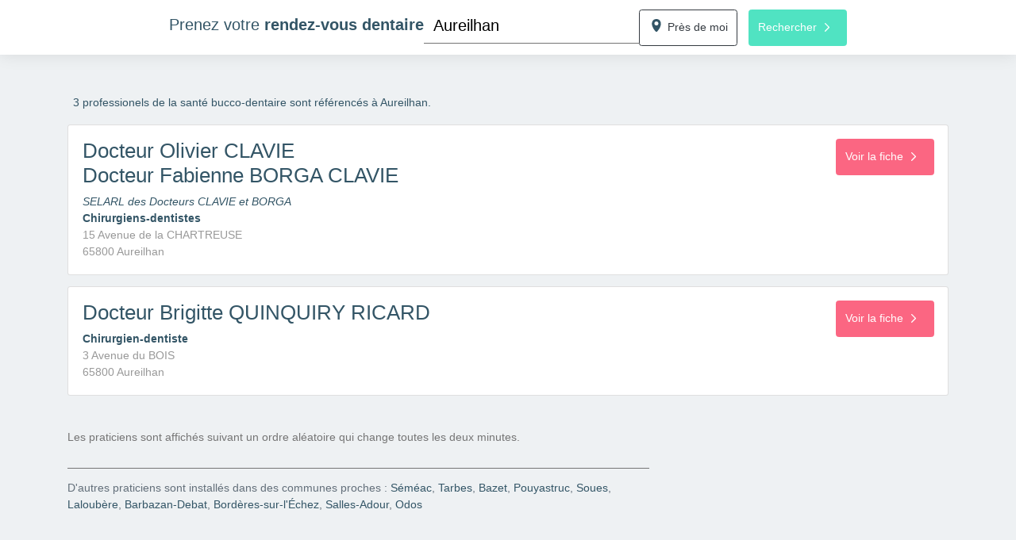

--- FILE ---
content_type: text/html; charset=utf-8
request_url: https://rdvdentiste.net/aureilhan/
body_size: 2547
content:
<!DOCTYPE html><html xmlns="http://www.w3.org/1999/xhtml" lang="fr-fr"><head><meta charset="utf-8" /><meta name="viewport" content="width=device-width, initial-scale=1, shrink-to-fit=no" /><meta http-equiv="Content-Type" content="text/html; charset=utf-8" />
- <title>
Professionels de la santé bucco-dentaire à Aureilhan - rendez-vous rapides par Internet</title><script src="/scripts/scripts-annuaire.js?v=VwuaKqyL7S1MhtSR73E0956bSLgtdB1SWIo0SCd3gH01"></script><link href="/styles/styles-annuaire-ville.css?v=WzV3TxAnzKXoOqND5fqTgpuHkR466P5OORFSlycgCgs1" rel="stylesheet"/><meta content="Trouvez des chirurgiens-dentistes et médecins spécialistes dans la santé dentaire à Aureilhan" name="description" /><meta property="og:title" content="Professionels de la santé bucco-dentaire à Aureilhan - rendez-vous rapides par Internet" /><meta property="og:url" content="https://rdvdentiste.net/aureilhan/" /><meta property="og:type" content="website" /><meta property="og:locale" content="fr_FR" /><meta property="og:image" content="https://rdvdentiste.net/favicon-96x96.png" /><meta property="og:site_name" content="Mon-Rdv-Dentaire" /><meta property="og:description" content="Trouvez des chirurgiens-dentistes et médecins spécialistes dans la santé dentaire à Aureilhan" /></head><body><form method="post" action="./" id="f"><div class="annuaire"><div class="container"><div class="navbar-nav fixed-top"><div class="d-flex"><div class="title flex-grow-0"><label for="city">Prenez votre <b>rendez-vous dentaire</b></label></div><div class="flex-grow-1"><div class="form-group flex-grow-1"><div id="cities-list" class="dropdown-menu"></div><input name="city" type="text" id="city" autocomplete="city" value="Aureilhan" /><span class="highlight"></span><span class="bar" ></span><label>Ville</label></div><div id="geolocate" class="flex-grow-0 btn btn-outline-dark ripple-effect"><svg xmlns="http://www.w3.org/2000/svg" width="20" height="20" viewBox="0 0 490 600"><path d="M243.809,0C113.297,0,73.406,101.628,73.406,186.719c0,123.263,137.775,300.933,170.403,300.933 c34.667,0,170.437-179.023,170.437-300.933C414.246,101.628,374.322,0,243.809,0z M243.842,244.185 c-42.14,0-76.281-34.142-76.281-76.265c0-42.139,34.142-76.28,76.281-76.28c42.106,0,76.248,34.142,76.248,76.28 C320.09,210.043,285.949,244.185,243.842,244.185z" style="fill:rgb(51, 85, 102)"></path></svg> Pr&egrave;s de moi</div><div id="search" class="flex-grow-0 btn btn-primary ripple-effect">Rechercher<svg xmlns="http://www.w3.org/2000/svg" viewBox="0 0 5.5 9.9"><path d="M.2 1.1C0 .9 0 .5.2.2s.6-.2.9 0l4.3 4.3c.2.2.2.6 0 .9L1.1 9.7c-.2.2-.6.2-.9 0s-.2-.6 0-.9l3.9-3.9L.2 1.1z" fill="#fff"></path></svg></div></div></div></div><div class="dentistes"><div class="chapeau">3 professionels de la sant&#233; bucco-dentaire sont r&#233;f&#233;renc&#233;s &#224; Aureilhan.</div><div class="card"><div class="card-body"><div class="c"><h2>Docteur Olivier CLAVIE<br />Docteur Fabienne BORGA CLAVIE</h2><p class="structure">SELARL des Docteurs CLAVIE et BORGA</p><div class="spe">Chirurgiens-dentistes</div><div class="card-text a">15 Avenue de la CHARTREUSE<br />65800 Aureilhan</div></div><a href="/aureilhan/olivier-clavie.html" class="btn btn-secondary ripple-effect">Voir la fiche<svg xmlns="http://www.w3.org/2000/svg" viewBox="0 0 5.5 9.9"><path d="M.2 1.1C0 .9 0 .5.2.2s.6-.2.9 0l4.3 4.3c.2.2.2.6 0 .9L1.1 9.7c-.2.2-.6.2-.9 0s-.2-.6 0-.9l3.9-3.9L.2 1.1z" fill="#fff"></path></svg></a></div></div><div class="card"><div class="card-body"><div class="c"><h2>Docteur Brigitte QUINQUIRY RICARD</h2><div class="spe">Chirurgien-dentiste</div><div class="card-text a">3 Avenue du BOIS<br />65800 Aureilhan</div></div><a href="/aureilhan/brigitte-quinquiry-ricard.html" class="btn btn-secondary ripple-effect">Voir la fiche<svg xmlns="http://www.w3.org/2000/svg" viewBox="0 0 5.5 9.9"><path d="M.2 1.1C0 .9 0 .5.2.2s.6-.2.9 0l4.3 4.3c.2.2.2.6 0 .9L1.1 9.7c-.2.2-.6.2-.9 0s-.2-.6 0-.9l3.9-3.9L.2 1.1z" fill="#fff"></path></svg></a></div></div><div class="random">Les praticiens sont affich&eacute;s suivant un ordre aléatoire qui change toutes les deux minutes.</div><div class="alt-cities">D&apos;autres praticiens sont install&eacute;s dans des communes proches : <a href="/semeac/">S&#233;m&#233;ac</a>, <a href="/tarbes/">Tarbes</a>, <a href="/bazet/">Bazet</a>, <a href="/pouyastruc/">Pouyastruc</a>, <a href="/soues-65/">Soues</a>, <a href="/laloubere/">Laloub&#232;re</a>, <a href="/barbazan-debat/">Barbazan-Debat</a>, <a href="/borderes-sur-l-echez/">Bord&#232;res-sur-l&#39;&#201;chez</a>, <a href="/salles-adour/">Salles-Adour</a>, <a href="/odos/">Odos</a></div><script type="application/ld+json">{"@context":"http://schema.org/", "@type":"BreadcrumbList", "itemListElement":[{"@type":"ListItem", "position":1,"item":{ "@type":"Thing","name":"Chirurgiens-dentistes", "url":"/", "id":"root"}}]}</script></div></div><div class="legal "><div class="container"><div class="row d-print-none"><div class="col-12 col-sm-6"><a href="/mentions.aspx">Conditions Générales d'Utilisation</a><br /><a href="/mentions.aspx#cookies">Données Personnelles & Cookies</a><br /><a href="/mentions.aspx#rgpd">Politique de Protection des Données Personnelles</a></div><div class="col-12 col-sm-6"><a href="https://www.ordre-chirurgiens-dentistes.fr/pour-les-patients"> Annuaire des chirurgiens-dentistes de l'ONCD </a><br /><a href="http://www.conseil-national.medecin.fr/annuaire">Annuaire des médecins du CNOM</a></div></div></div></div></div><div class="aspNetHidden"><input type="hidden" name="__EVENTVALIDATION" id="__EVENTVALIDATION" value="kfbmr8jeoDtCVczFtGtnm7VsUTtu4cMSL5E90vE8VueIh10wPt7wTs2JlGEQ6l6GO1Sra7ED5FHYVEJ6xekzS/5PjB4SbtthbOas8xUguQdeuObI7Dt7sZ4SbIZwu748" /></div><script type="text/javascript">
//<![CDATA[
window.context={};window.context.city='65047';//]]></script></form></body></html>

--- FILE ---
content_type: text/css; charset=utf-8
request_url: https://rdvdentiste.net/styles/styles-annuaire-ville.css?v=WzV3TxAnzKXoOqND5fqTgpuHkR466P5OORFSlycgCgs1
body_size: 3720
content:
 :root { --blue: #007bff; --indigo: #6610f2; --purple: #6f42c1; --pink: #e83e8c; --red: #dc3545; --orange: #fd7e14; --yellow: #ffc107; --green: #28a745; --teal: #20c997; --cyan: #17a2b8; --white: #fff; --gray: #6c757d; --gray-dark: #343a40; --primary: #007bff; --secondary: #6c757d; --success: #28a745; --info: #17a2b8; --warning: #ffc107; --danger: #dc3545; --light: #f8f9fa; --dark: #343a40; --breakpoint-xs: 0; --breakpoint-sm: 576px; --breakpoint-md: 768px; --breakpoint-lg: 992px; --breakpoint-xl: 1200px; --font-family-sans-serif: -apple-system,BlinkMacSystemFont,"Segoe UI",Roboto,"Helvetica Neue",Arial,"Noto Sans",sans-serif,"Apple Color Emoji","Segoe UI Emoji","Segoe UI Symbol","Noto Color Emoji"; --font-family-monospace: SFMono-Regular,Menlo,Monaco,Consolas,"Liberation Mono","Courier New",monospace } *, ::after, ::before { box-sizing: border-box } html { font-family: sans-serif; line-height: 1.15; -webkit-text-size-adjust: 100%; -webkit-tap-highlight-color: transparent } article, aside, figcaption, figure, footer, header, hgroup, main, nav, section { display: block } body { margin: 0; font-family: -apple-system,BlinkMacSystemFont,"Segoe UI",Roboto,"Helvetica Neue",Arial,"Noto Sans",sans-serif,"Apple Color Emoji","Segoe UI Emoji","Segoe UI Symbol","Noto Color Emoji"; font-size: 1rem; font-weight: 400; line-height: 1.5; color: #212529; text-align: left; background-color: #fff } h1, h2, h3, h4, h5, h6 { margin-top: 0; margin-bottom: .5rem } p { margin-top: 0; margin-bottom: 1rem } dl, ol, ul { margin-top: 0; margin-bottom: 1rem } b, strong { font-weight: bolder } a { color: #007bff; text-decoration: none; background-color: transparent } a:hover { text-decoration: none } svg { overflow: hidden; vertical-align: middle } label { display: inline-block; margin-bottom: .5rem } button, input, optgroup, select, textarea { margin: 0; font-family: inherit; font-size: inherit; line-height: inherit } button, input { overflow: visible } .h1, .h2, .h3, .h4, .h5, .h6, h1, h2, h3, h4, h5, h6 { margin-bottom: .5rem; font-weight: 500; line-height: 1.2 } .h2, h2 { font-size: 2rem } .container { width: 100%; padding-right: 15px; padding-left: 15px; margin-right: auto; margin-left: auto } @media (min-width: 576px) { .container { max-width: 540px } } @media (min-width: 768px) { .container { max-width: 720px } } @media (min-width: 992px) { .container { max-width: 960px } } @media (min-width: 1200px) { .container { max-width: 1140px } } @media (min-width: 576px) { .container, .container-sm { max-width: 540px } } @media (min-width: 768px) { .container, .container-md, .container-sm { max-width: 720px } } @media (min-width: 992px) { .container, .container-lg, .container-md, .container-sm { max-width: 960px } } @media (min-width: 1200px) { .container, .container-lg, .container-md, .container-sm, .container-xl { max-width: 1140px } } .row { display: -ms-flexbox; display: flex; -ms-flex-wrap: wrap; flex-wrap: wrap; margin-right: -15px; margin-left: -15px } .col, .col-1, .col-10, .col-11, .col-12, .col-2, .col-3, .col-4, .col-5, .col-6, .col-7, .col-8, .col-9, .col-auto, .col-lg, .col-lg-1, .col-lg-10, .col-lg-11, .col-lg-12, .col-lg-2, .col-lg-3, .col-lg-4, .col-lg-5, .col-lg-6, .col-lg-7, .col-lg-8, .col-lg-9, .col-lg-auto, .col-md, .col-md-1, .col-md-10, .col-md-11, .col-md-12, .col-md-2, .col-md-3, .col-md-4, .col-md-5, .col-md-6, .col-md-7, .col-md-8, .col-md-9, .col-md-auto, .col-sm, .col-sm-1, .col-sm-10, .col-sm-11, .col-sm-12, .col-sm-2, .col-sm-3, .col-sm-4, .col-sm-5, .col-sm-6, .col-sm-7, .col-sm-8, .col-sm-9, .col-sm-auto, .col-xl, .col-xl-1, .col-xl-10, .col-xl-11, .col-xl-12, .col-xl-2, .col-xl-3, .col-xl-4, .col-xl-5, .col-xl-6, .col-xl-7, .col-xl-8, .col-xl-9, .col-xl-auto { position: relative; width: 100%; padding-right: 15px; padding-left: 15px } .col-12 { -ms-flex: 0 0 100%; flex: 0 0 100%; max-width: 100% } @media (min-width: 576px) { .col-sm-6 { -ms-flex: 0 0 50%; flex: 0 0 50%; max-width: 50% } } .form-group { margin-bottom: 1rem } .btn { display: inline-block; font-weight: 400; color: #212529; text-align: center; vertical-align: middle; cursor: pointer; -webkit-user-select: none; -moz-user-select: none; -ms-user-select: none; user-select: none; background-color: transparent; border: 1px solid transparent; padding: .375rem .75rem; font-size: 1rem; line-height: 1.5; border-radius: .25rem; transition: color .15s ease-in-out,background-color .15s ease-in-out,border-color .15s ease-in-out,box-shadow .15s ease-in-out } .btn-primary { color: #fff; background-color: #007bff; border-color: #007bff } .btn-primary:hover { color: #fff; background-color: #0069d9; border-color: #0062cc } .btn-primary.focus, .btn-primary:focus { color: #fff; background-color: #0069d9; border-color: #0062cc; box-shadow: 0 0 0 .2rem rgba(38,143,255,.5) } .btn-secondary { color: #fff; background-color: #6c757d; border-color: #6c757d } .btn-secondary:hover { color: #fff; background-color: #5a6268; border-color: #545b62 } .btn-secondary.focus, .btn-secondary:focus { color: #fff; background-color: #5a6268; border-color: #545b62; box-shadow: 0 0 0 .2rem rgba(130,138,145,.5) } .btn-outline-dark { color: #343a40; border-color: #343a40 } .btn-outline-dark:hover { color: #fff; background-color: #343a40; border-color: #343a40 } .btn-outline-dark.focus, .btn-outline-dark:focus { box-shadow: 0 0 0 .2rem rgba(52,58,64,.5) } .dropdown-menu { position: absolute; top: 100%; left: 0; z-index: 1000; display: none; float: left; min-width: 10rem; padding: .5rem 0; margin: .125rem 0 0; font-size: 1rem; color: #212529; text-align: left; list-style: none; background-color: #fff; background-clip: padding-box; border: 1px solid rgba(0,0,0,.15); border-radius: .25rem } .dropdown-item { display: block; width: 100%; padding: .25rem 1.5rem; clear: both; font-weight: 400; color: #212529; text-align: inherit; white-space: nowrap; background-color: transparent; border: 0 } .dropdown-item:focus, .dropdown-item:hover { color: #16181b; text-decoration: none; background-color: #f8f9fa } .dropdown-item.active, .dropdown-item:active { color: #fff; text-decoration: none; background-color: #007bff } .dropdown-item.disabled, .dropdown-item:disabled { color: #6c757d; pointer-events: none; background-color: transparent } .navbar-nav { display: -ms-flexbox; display: flex; -ms-flex-direction: column; flex-direction: column; padding-left: 0; margin-bottom: 0; list-style: none } .navbar-nav .dropdown-menu { position: static; float: none } .card { position: relative; display: -ms-flexbox; display: flex; -ms-flex-direction: column; flex-direction: column; min-width: 0; word-wrap: break-word; background-color: #fff; background-clip: border-box; border: 1px solid rgba(0,0,0,.125); border-radius: .25rem } .card-body { -ms-flex: 1 1 auto; flex: 1 1 auto; min-height: 1px; padding: 1.25rem } .card-text:last-child { margin-bottom: 0 } .pagination { display: -ms-flexbox; display: flex; padding-left: 0; list-style: none; border-radius: .25rem } .page-link { position: relative; display: block; padding: .5rem .75rem; margin-left: -1px; line-height: 1.25; color: #007bff; background-color: #fff; border: 1px solid #dee2e6 } .page-item:first-child .page-link { margin-left: 0; border-top-left-radius: .25rem; border-bottom-left-radius: .25rem } .page-item:last-child .page-link { border-top-right-radius: .25rem; border-bottom-right-radius: .25rem } .page-item.active .page-link { z-index: 3; color: #fff; background-color: #007bff; border-color: #007bff } .d-flex { display: -ms-flexbox !important; display: flex !important } .flex-grow-0 { -ms-flex-positive: 0 !important; flex-grow: 0 !important } .flex-grow-1 { -ms-flex-positive: 1 !important; flex-grow: 1 !important } .fixed-top { position: fixed; top: 0; right: 0; left: 0; z-index: 1030 } td, html, body { font-family: 'Segoe UI','Open Sans',Calibri,Tahoma,sans-serif; } html, body { font-size: 14px } body { min-width: 320px; color: #335566; background: #eef1f3; position: relative } p { margin-bottom: 0 } h2 { font-size: 26px; font-weight: normal; } .form-group input { font-size: 1.4rem; padding: 1px 6px 1px 12px; display: block; width: 100%; height: 45px; border: none; border-bottom-color: currentcolor; border-bottom-style: none; border-bottom-width: medium; border-bottom: 1px solid #757575; } #filterByName { position: relative } .highlight { position: absolute; height: 60%; width: 100px; top: 25%; left: 0; pointer-events: none; opacity: 0.5; } .form-group label { color: #999; font-size: 1.4rem; font-weight: normal; position: absolute; pointer-events: none; left: 10px; top: 0.5rem; margin: 0; transition: 0.2s ease all; -moz-transition: 0.2s ease all; -webkit-transition: 0.2s ease all; } .form-group input:focus ~ label, .form-group input.not-empty ~ label, .form-group textarea:focus ~ label, .form-group textarea.not-empty ~ label { top: -1.4rem; font-size: 14px; color: #113f5c; } .navbar-nav .form-group input:focus ~ label, .navbar-nav .form-group input.not-empty ~ label { opacity: 0 } .bar { position: relative; display: block; width: 100%; } .bar:before, .bar:after { content: ''; height: 2px; width: 0; bottom: 1px; position: absolute; background: #113f5c; transition: 0.2s ease all; -moz-transition: 0.2s ease all; -webkit-transition: 0.2s ease all; } .bar:before { left: 50%; } .bar:after { right: 50%; } .btn { padding: 0.8rem; cursor: pointer } .btn-primary { background: #50e3c2; border-color: #50e3c2; } .btn-secondary { background: #fb6682; border-color: #fb6682; } .btn { -moz-transition: all .3s ease; -webkit-transition: all .3s ease; transition: all 500ms; outline: none; } .btn:active { box-shadow: -1px 2px 10px 3px rgba(0, 0, 0, 0.3) inset } .btn svg { width: 6px; margin: 0 10px; left: 0; top: -1px; -moz-transition: all .3s ease; -webkit-transition: all .3s ease; transition: all .3s ease; position: relative; } .btn:hover svg { left: 10px; } .navbar-nav { background: #fff; padding-top: 10px; box-shadow: 0 0 20px 0 rgba(0,0,0,.1); padding-left: 1em; } .navbar-nav .title { font-size: 1.4rem; padding-top: 0.5rem; text-align: right } .chapeau { color: #335566; padding-bottom: 1.2rem; padding-left: 0.5rem; } .random { color: #757575; padding-top: 2rem } .dentistes { padding-top: 7rem; padding-bottom: 2rem; } .dentistes .structure { font-style: italic; margin-bottom: 0 } .card { margin-bottom: 1rem; transition: all 0.25s linear; } @media (min-width: 700px) { .card-body { display: flex; align-items: flex-start } .card-body .c { -webkit-flex: 1 0; -ms-flex: 1 0; flex: 1 0; } .card-body .btn { -webkit-flex: 0 0 auto; -ms-flex: 0 0 auto; flex: 0 0 auto; margin-left: auto; display: inline-block; } } @media (max-width: 480px) { .navbar-nav .title { flex: 0 0 100%; width: 100%; text-align: center; break-after: always; } } .navbar-nav div { align-self: center } .navbar-nav .form-group { position: relative; } .navbar-nav div { align-self: flex-start } .navbar-nav .d-flex { position: relative; margin: 0 auto; flex-flow: row wrap } .navbar-nav .btn { margin-right: 1em } .navbar-nav .flex-grow-1 { flex-flow: row nowrap; display: inline-block } .annuaire .a { color: #999 } @media (max-width: 699px) { .navbar-nav { position: relative } .annuaire .card-body .btn { display: block } .dentistes { padding-top: 1rem } } #cities-list { display: none; position: absolute; left: 0; width: 100%; max-height: 25rem; overflow: auto; overflow-x: hidden; z-index: 1031; max-height: 200px; overflow-y: auto } .t #cities-list { margin-top: -1rem } #geolocate svg { width: 20px; margin: 0; } #geolocate:hover svg { left: 4px; } #geolocate:hover svg path { fill: #fff !important; transition: all .15s ease-in-out } #geolocate, #search { height: 3.3em } .ripple-effect { position: relative; overflow: hidden; -webkit-transform: translate3d(0,0,0); } .ink { display: block; position: absolute; pointer-events: none; border-radius: 50%; -webkit-transform: scale(0); -moz-transform: scale(0); -ms-transform: scale(0); -o-transform: scale(0); transform: scale(0); background: #fff; opacity: 1; } @keyframes ripple { 100% { opacity: 0; transform: scale(2.5); } } @-webkit-keyframes ripple { 100% { opacity: 0; -webkit-transform: scale(2.5); transform: scale(2.5); } } @-moz-keyframes ripple { 100% { opacity: 0; -moz-transform: scale(2.5); transform: scale(2.5); } } @-ms-keyframes ripple { 100% { opacity: 0; -ms-transform: scale(2.5); transform: scale(2.5); } } @-o-keyframes ripple { 100% { opacity: 0; -o-transform: scale(2.5); transform: scale(2.5); } } .ink { background-color: #fff; } .btn-primary .ink { background-color: #4ba2ff; } .btn-outline-dark .ink { background: #636f7a } .ink.animate { -webkit-animation: ripple .5s linear; -moz-animation: ripple .5s linear; -ms-animation: ripple .5s linear; -o-animation: ripple .5s linear; animation: ripple .5s linear; } .card.hover { box-shadow: 0 0 22px rgba(50,51,52,0.25); border: 1px solid #fb6682; } .spe { font-weight: bold; } .tac { text-align: center } .alt-cities { color: #636f7a; border-top: 1px solid #757575; margin-top: 2rem; margin-bottom: 2rem; padding-top: 1rem; width: 66%; } .alt-cities a { color: #335566; text-decoration: none; } .alt-cities a:hover { color: #fb6682 } .pagination { flex-wrap: wrap } @media print { .card, .card-body { display: block; } } .legal { background: #3f4651; color: #fff; font-size: 0.9em; padding: 3em 0 } .legal a { color: #fff; text-decoration: none !important; } @media (max-width: 992px) { .legal a {padding: 15px 0;} a.page-link{min-height:48px;min-height:48px} } 